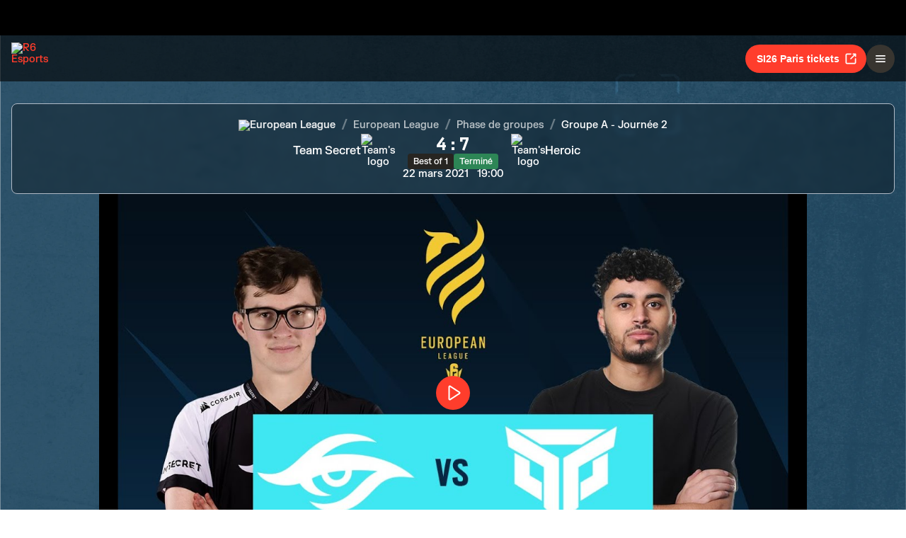

--- FILE ---
content_type: application/javascript; charset=UTF-8
request_url: https://static-esports.ubisoft.com/r6-website/_next/static/r27bTgYxfIxoOZlpsMdVp/_buildManifest.js
body_size: 2352
content:
self.__BUILD_MANIFEST=function(s,e,t,i,a,c,o,n,r,d,b,p,g,u,h,m,f,w,x,l,I,k,j,_,A,v,S,y,N,B,F,P){return{__rewrites:{afterFiles:[{has:w,source:"/:nextInternalLocale(default|de\\-de|it\\-it|ja\\-jp|ko\\-kr|tr\\-tr|pt\\-br|es\\-es|es\\-mx|en\\-us|en\\-eu|en\\-gb|fr\\-fr|fr\\-ca|th\\-th|zh\\-cn|zh\\-tw)/esports/rainbow-six/siege/api/:slug*",destination:"/:nextInternalLocale/api/:slug*"}],beforeFiles:[{has:w,source:"/r6-website//_next/:path+",destination:"/_next/:path+"}],fallback:[]},__routerFilterStatic:{numItems:0,errorRate:1e-4,numBits:0,numHashes:l,bitArray:[]},__routerFilterDynamic:{numItems:d,errorRate:1e-4,numBits:d,numHashes:l,bitArray:[]},"/404":[s,e,t,I,"static/chunks/pages/404-f06b23e9a76fce45.js"],"/_error":[s,e,t,I,"static/chunks/pages/_error-ba36c9d783c8dad8.js"],"/esports/rainbow-six/siege":[s,o,h,e,t,b,m,k,j,"static/chunks/pages/esports/rainbow-six/siege-44d18288f111a7cc.js"],"/esports/rainbow-six/siege/calendar/[[...yearMonth]]":[s,o,e,t,n,b,"static/css/9326a74b78312470.css","static/chunks/pages/esports/rainbow-six/siege/calendar/[[...yearMonth]]-05336add64070591.js"],"/esports/rainbow-six/siege/championship/[[...championshipAndSeasonIds]]":[s,e,t,n,"static/css/b15c94ef19b5eecb.css","static/chunks/pages/esports/rainbow-six/siege/championship/[[...championshipAndSeasonIds]]-1baec7b1676b692e.js"],"/esports/rainbow-six/siege/competition/[[...competitionAndPhaseIds]]":[s,a,o,f,h,_,A,"static/chunks/6857-3fe83b260a360397.js",e,t,c,n,b,m,v,S,y,"static/css/54a6586c9420b31a.css","static/chunks/pages/esports/rainbow-six/siege/competition/[[...competitionAndPhaseIds]]-f99efc941ceaf1d0.js"],"/esports/rainbow-six/siege/competition-hub/news/[contentfulId]/[slug]":[s,p,e,t,g,"static/css/0d7aeab83201f315.css","static/chunks/pages/esports/rainbow-six/siege/competition-hub/news/[contentfulId]/[slug]-9eeec0d500633936.js"],"/esports/rainbow-six/siege/competition-hub/region/[contentfulId]/[slug]":[s,e,t,"static/css/73472a0766d9f230.css","static/chunks/pages/esports/rainbow-six/siege/competition-hub/region/[contentfulId]/[slug]-513570fa19f17ebc.js"],"/esports/rainbow-six/siege/competition-hub/tournament/[contentfulId]/[slug]/leaderboard":[s,e,t,N,"static/css/55c9b07e237f7688.css","static/chunks/pages/esports/rainbow-six/siege/competition-hub/tournament/[contentfulId]/[slug]/leaderboard-988af25b21e7a22c.js"],"/esports/rainbow-six/siege/competition-hub/tournament/[contentfulId]/[slug]/overview":[s,e,t,N,"static/css/202a67064d64a91f.css","static/chunks/pages/esports/rainbow-six/siege/competition-hub/tournament/[contentfulId]/[slug]/overview-2f51e0ce9c8ea30b.js"],"/esports/rainbow-six/siege/esports-circuit-format":[s,p,e,t,g,"static/css/f69a13d34e444c29.css","static/chunks/pages/esports/rainbow-six/siege/esports-circuit-format-89125b749c83899d.js"],"/esports/rainbow-six/siege/global-standings":[s,o,A,"static/chunks/8614-b0b8aca0117ad53d.js",e,t,"static/css/91fbeff21581d17b.css","static/chunks/pages/esports/rainbow-six/siege/global-standings-7f835f45df6e778a.js"],"/esports/rainbow-six/siege/home/[id]":[s,o,h,e,t,b,m,k,j,"static/chunks/pages/esports/rainbow-six/siege/home/[id]-a4779239621aad47.js"],"/esports/rainbow-six/siege/match/[id]":[s,"static/chunks/9170-62584f9e9020a361.js",e,t,n,"static/css/a491d18cdf1aad1d.css","static/chunks/pages/esports/rainbow-six/siege/match/[id]-6864922be4f554bd.js"],"/esports/rainbow-six/siege/news-updates/[[...idSlug]]":[s,p,e,t,g,"static/css/b3b694be8ca4ef2c.css","static/chunks/pages/esports/rainbow-six/siege/news-updates/[[...idSlug]]-4bf18e7c017e1185.js"],"/esports/rainbow-six/siege/predictions/[[...competitionAndPhaseIds]]":[s,f,_,"static/chunks/8624-09a6b7232c3e600d.js",e,t,v,S,"static/css/df4756f4047baad0.css","static/chunks/pages/esports/rainbow-six/siege/predictions/[[...competitionAndPhaseIds]]-b3d441bb2d284306.js"],"/esports/rainbow-six/siege/presales/[slug]":[s,p,e,t,g,"static/css/a042d3e42aedf28f.css","static/chunks/pages/esports/rainbow-six/siege/presales/[slug]-46595a4ef0e44d11.js"],"/esports/rainbow-six/siege/shop":[s,a,o,e,t,c,r,y,"static/css/b4902878d5f6d401.css","static/chunks/pages/esports/rainbow-six/siege/shop-993b6911a0ae8c45.js"],"/esports/rainbow-six/siege/shop/bundle/[bundleId]":[s,a,e,t,c,r,u,B,"static/css/32f8ab0b7a38856e.css","static/chunks/pages/esports/rainbow-six/siege/shop/bundle/[bundleId]-19502017dea67a29.js"],"/esports/rainbow-six/siege/shop/item/[itemId]":[s,a,e,t,c,r,u,"static/css/09b0801030c163be.css","static/chunks/pages/esports/rainbow-six/siege/shop/item/[itemId]-4e27e961fff77f01.js"],"/esports/rainbow-six/siege/team/shop/[shortName]":["static/chunks/pages/esports/rainbow-six/siege/team/shop/[shortName]-005ea5db260b19f5.js"],"/esports/rainbow-six/siege/team/[teamId]":[s,e,t,i,F,P,"static/chunks/pages/esports/rainbow-six/siege/team/[teamId]-03f5f4b1efce8016.js"],"/esports/rainbow-six/siege/team/[teamId]/overview":[s,e,t,i,F,P,"static/chunks/pages/esports/rainbow-six/siege/team/[teamId]/overview-d4bddc2fbd77e241.js"],"/esports/rainbow-six/siege/team/[teamId]/results":[s,e,t,i,n,"static/css/a9fcb1c22f9d2309.css","static/chunks/pages/esports/rainbow-six/siege/team/[teamId]/results-9e2b50e42dff8739.js"],"/esports/rainbow-six/siege/team/[teamId]/roster":[s,e,t,i,"static/css/1f8e2aa3b378125f.css","static/chunks/pages/esports/rainbow-six/siege/team/[teamId]/roster-09d8921b826f3387.js"],"/esports/rainbow-six/siege/team/[teamId]/schedule":[s,e,t,i,n,"static/css/03b7959fd1106ce4.css","static/chunks/pages/esports/rainbow-six/siege/team/[teamId]/schedule-568d9ed148dcddaa.js"],"/esports/rainbow-six/siege/team/[teamId]/shop":[s,a,e,t,i,c,r,"static/css/ef303abdd0dfc370.css","static/chunks/pages/esports/rainbow-six/siege/team/[teamId]/shop-edeee65197d8fecf.js"],"/esports/rainbow-six/siege/team/[teamId]/shop/bundle/[bundleId]":[s,a,e,t,i,c,r,u,B,"static/css/68678d7c0a419f40.css","static/chunks/pages/esports/rainbow-six/siege/team/[teamId]/shop/bundle/[bundleId]-a707b18c32757c4d.js"],"/esports/rainbow-six/siege/team/[teamId]/shop/item/[itemId]":[s,a,e,t,i,c,r,u,"static/css/399c7cb69ba15959.css","static/chunks/pages/esports/rainbow-six/siege/team/[teamId]/shop/item/[itemId]-9a3379a06c29327d.js"],"/esports/rainbow-six/siege/team/[teamId]/timeline":[s,f,e,t,i,"static/css/518ea6c9cf941b3d.css","static/chunks/pages/esports/rainbow-six/siege/team/[teamId]/timeline-c5d12c641f4413d2.js"],"/esports/rainbow-six/siege/tournament-license/[[...any]]":[s,e,t,"static/css/a4a322661abaa66c.css","static/chunks/pages/esports/rainbow-six/siege/tournament-license/[[...any]]-8c64badfd6836892.js"],"/health":["static/chunks/pages/health-c3bb3af10a5200e3.js"],sortedPages:["/404","/_app","/_error","/esports/rainbow-six/siege","/esports/rainbow-six/siege/calendar/[[...yearMonth]]","/esports/rainbow-six/siege/championship/[[...championshipAndSeasonIds]]","/esports/rainbow-six/siege/competition/[[...competitionAndPhaseIds]]","/esports/rainbow-six/siege/competition-hub/news/[contentfulId]/[slug]","/esports/rainbow-six/siege/competition-hub/region/[contentfulId]/[slug]","/esports/rainbow-six/siege/competition-hub/tournament/[contentfulId]/[slug]/leaderboard","/esports/rainbow-six/siege/competition-hub/tournament/[contentfulId]/[slug]/overview","/esports/rainbow-six/siege/esports-circuit-format","/esports/rainbow-six/siege/global-standings","/esports/rainbow-six/siege/home/[id]","/esports/rainbow-six/siege/match/[id]","/esports/rainbow-six/siege/news-updates/[[...idSlug]]","/esports/rainbow-six/siege/predictions/[[...competitionAndPhaseIds]]","/esports/rainbow-six/siege/presales/[slug]","/esports/rainbow-six/siege/shop","/esports/rainbow-six/siege/shop/bundle/[bundleId]","/esports/rainbow-six/siege/shop/item/[itemId]","/esports/rainbow-six/siege/team/shop/[shortName]","/esports/rainbow-six/siege/team/[teamId]","/esports/rainbow-six/siege/team/[teamId]/overview","/esports/rainbow-six/siege/team/[teamId]/results","/esports/rainbow-six/siege/team/[teamId]/roster","/esports/rainbow-six/siege/team/[teamId]/schedule","/esports/rainbow-six/siege/team/[teamId]/shop","/esports/rainbow-six/siege/team/[teamId]/shop/bundle/[bundleId]","/esports/rainbow-six/siege/team/[teamId]/shop/item/[itemId]","/esports/rainbow-six/siege/team/[teamId]/timeline","/esports/rainbow-six/siege/tournament-license/[[...any]]","/health"]}}("static/chunks/4648-bd2d5f38c5233746.js","static/css/ad15886b8fea8740.css","static/chunks/7944-5db2b7bb3e5f87f5.js","static/chunks/9340-1882d63d0b5b4480.js","static/chunks/7416-19380a6c8ce834f8.js","static/chunks/2241-6f394b0440fe0801.js","static/chunks/3067-211b0a2120fd4849.js","static/chunks/4857-8d6dc1de2a4d53f9.js","static/chunks/873-9f3367ff4ee1343f.js",0,"static/chunks/7461-0e46db1d4ba3a055.js","static/chunks/3379-c2c73aa71f71a365.js","static/chunks/709-84fa3a6298b15d60.js","static/chunks/9031-735a145214053230.js","static/chunks/9471-ac0fac94fa6a9d76.js","static/chunks/6848-09b991f9cc955221.js","static/chunks/9539-e5eaca71caca0e28.js",void 0,1e-4,NaN,"static/css/595e27726ef3a47e.css","static/css/fa06bff57da37112.css","static/chunks/9473-86fd0a3519036890.js","static/chunks/7246-2421cd64d059c8f5.js","static/chunks/3688-7aa564a324f8cd77.js","static/css/7d67ff2b4523dc83.css","static/chunks/7841-e3eab064abb0f868.js","static/chunks/5090-960e4e8ec990de13.js","static/chunks/3733-e44183044d90ce84.js","static/chunks/4657-22b3e4f6b0f13b11.js","static/chunks/4533-082e8c63b3148720.js","static/css/9b9bf6706fe06e70.css"),self.__BUILD_MANIFEST_CB&&self.__BUILD_MANIFEST_CB();